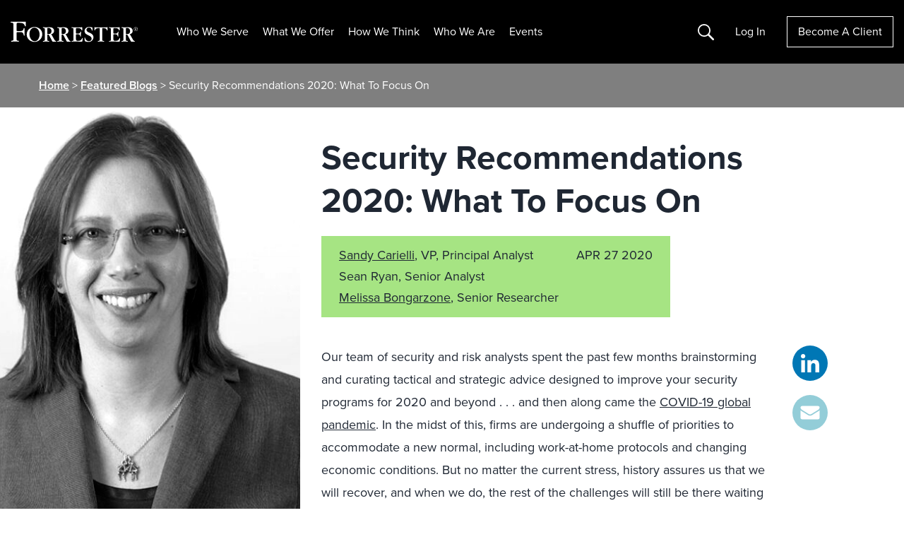

--- FILE ---
content_type: text/plain; charset=utf-8
request_url: https://www.forrester.com/rb_bf34414eoq?type=js3&sn=v_4_srv_6_sn_FDE79AC29B298E3EA066C86BA13EC876_perc_100000_ol_0_mul_1_app-3Aea7c4b59f27d43eb_1&svrid=6&flavor=post&vi=HPCAKHHDLMKSCOKAKCCAPBMNVUKMEIKA-0&modifiedSince=1769435471983&bp=3&app=ea7c4b59f27d43eb&crc=1080189738&en=st035p7x&end=1
body_size: 34
content:
OK(OA)|name=ruxitagentjs|featureHash=ICANVfqru|version=|buildNumber=10329260115094557|lastModification=1769435471983

--- FILE ---
content_type: text/javascript
request_url: https://go.forrester.com/wp-content/themes/forrester/assets/vendor/country-state-json.js?callback=regionData&_=1769789649219
body_size: 3165
content:
regionData({
        "countries" : [
        {
            "Value": "",
            "Display": "Country"
        },
        {
            "Value": "US",
            "Display": "United States"
        },
        {
            "Value": "AX",
            "Display": "Åland Islands"
        },
        {
            "Value": "DZ",
            "Display": "Algeria"
        },
        {
            "Value": "AS",
            "Display": "American Samoa"
        },
        {
            "Value": "AD",
            "Display": "Andorra"
        },
        {
            "Value": "AO",
            "Display": "Angola"
        },
        {
            "Value": "AI",
            "Display": "Anguilla"
        },
        {
            "Value": "AQ",
            "Display": "Antarctica"
        },
        {
            "Value": "AG",
            "Display": "Antigua and Barbuda"
        },
        {
            "Value": "AR",
            "Display": "Argentina"
        },
        {
            "Value": "AM",
            "Display": "Armenia"
        },
        {
            "Value": "AW",
            "Display": "Aruba"
        },
        {
            "Value": "AU",
            "Display": "Australia"
        },
        {
            "Value": "AT",
            "Display": "Austria"
        },
        {
            "Value": "AZ",
            "Display": "Azerbaijan"
        },
        {
            "Value": "BS",
            "Display": "Bahamas"
        },
        {
            "Value": "BH",
            "Display": "Bahrain"
        },
        {
            "Value": "BD",
            "Display": "Bangladesh"
        },
        {
            "Value": "BB",
            "Display": "Barbados"
        },
        {
            "Value": "BE",
            "Display": "Belgium"
        },
        {
            "Value": "BZ",
            "Display": "Belize"
        },
        {
            "Value": "BJ",
            "Display": "Benin"
        },
        {
            "Value": "BM",
            "Display": "Bermuda"
        },
        {
            "Value": "BT",
            "Display": "Bhutan"
        },
        {
            "Value": "BO",
            "Display": "Bolivia, Plurinational State of"
        },
        {
            "Value": "BQ",
            "Display": "Bonaire, Sint Eustatius and Saba"
        },
        {
            "Value": "BW",
            "Display": "Botswana"
        },
        {
            "Value": "BV",
            "Display": "Bouvet Island"
        },
        {
            "Value": "BR",
            "Display": "Brazil"
        },
        {
            "Value": "IO",
            "Display": "British Indian Ocean Territory"
        },
        {
            "Value": "BN",
            "Display": "Brunei Darussalam"
        },
        {
            "Value": "BG",
            "Display": "Bulgaria"
        },
        {
            "Value": "BF",
            "Display": "Burkina Faso"
        },
        {
            "Value": "KH",
            "Display": "Cambodia"
        },
        {
            "Value": "CM",
            "Display": "Cameroon"
        },
        {
            "Value": "CA",
            "Display": "Canada"
        },
        {
            "Value": "CV",
            "Display": "Cape Verde"
        },
        {
            "Value": "KY",
            "Display": "Cayman Islands"
        },
        {
            "Value": "TD",
            "Display": "Chad"
        },
        {
            "Value": "CL",
            "Display": "Chile"
        },
        {
            "Value": "CN",
            "Display": "China"
        },
        {
            "Value": "CX",
            "Display": "Christmas Island"
        },
        {
            "Value": "CC",
            "Display": "Cocos (Keeling) Islands"
        },
        {
            "Value": "CO",
            "Display": "Colombia"
        },
        {
            "Value": "KM",
            "Display": "Comoros"
        },
        {
            "Value": "CK",
            "Display": "Cook Islands"
        },
        {
            "Value": "CR",
            "Display": "Costa Rica"
        },
        {
            "Value": "CI",
            "Display": "Côte d'Ivoire"
        },
        {
            "Value": "HR",
            "Display": "Croatia"
        },
        {
            "Value": "CU",
            "Display": "Cuba"
        },
        {
            "Value": "CW",
            "Display": "Curaçao"
        },
        {
            "Value": "CY",
            "Display": "Cyprus"
        },
        {
            "Value": "CZ",
            "Display": "Czech Republic"
        },
        {
            "Value": "DK",
            "Display": "Denmark"
        },
        {
            "Value": "DJ",
            "Display": "Djibouti"
        },
        {
            "Value": "DM",
            "Display": "Dominica"
        },
        {
            "Value": "DO",
            "Display": "Dominican Republic"
        },
        {
            "Value": "EC",
            "Display": "Ecuador"
        },
        {
            "Value": "EG",
            "Display": "Egypt"
        },
        {
            "Value": "SV",
            "Display": "El Salvador"
        },
        {
            "Value": "GQ",
            "Display": "Equatorial Guinea"
        },
        {
            "Value": "ER",
            "Display": "Eritrea"
        },
        {
            "Value": "EE",
            "Display": "Estonia"
        },
        {
            "Value": "FK",
            "Display": "Falkland Islands"
        },
        {
            "Value": "FO",
            "Display": "Faroe Islands"
        },
        {
            "Value": "FJ",
            "Display": "Fiji"
        },
        {
            "Value": "FI",
            "Display": "Finland"
        },
        {
            "Value": "FR",
            "Display": "France"
        },
        {
            "Value": "GF",
            "Display": "French Guiana"
        },
        {
            "Value": "PF",
            "Display": "French Polynesia"
        },
        {
            "Value": "TF",
            "Display": "French Southern Territories"
        },
        {
            "Value": "GA",
            "Display": "Gabon"
        },
        {
            "Value": "GM",
            "Display": "Gambia"
        },
        {
            "Value": "GE",
            "Display": "Georgia"
        },
        {
            "Value": "DE",
            "Display": "Germany"
        },
        {
            "Value": "GH",
            "Display": "Ghana"
        },
        {
            "Value": "GI",
            "Display": "Gibraltar"
        },
        {
            "Value": "GR",
            "Display": "Greece"
        },
        {
            "Value": "GL",
            "Display": "Greenland"
        },
        {
            "Value": "GD",
            "Display": "Grenada"
        },
        {
            "Value": "GP",
            "Display": "Guadeloupe"
        },
        {
            "Value": "GU",
            "Display": "Guam"
        },
        {
            "Value": "GT",
            "Display": "Guatemala"
        },
        {
            "Value": "GG",
            "Display": "Guernsey"
        },
        {
            "Value": "GN",
            "Display": "Guinea"
        },
        {
            "Value": "GY",
            "Display": "Guyana"
        },
        {
            "Value": "HT",
            "Display": "Haiti"
        },
        {
            "Value": "HM",
            "Display": "Heard Island and McDonald Islands"
        },
        {
            "Value": "VA",
            "Display": "Vatican City"
        },
        {
            "Value": "HN",
            "Display": "Honduras"
        },
        {
            "Value": "HK",
            "Display": "Hong Kong"
        },
        {
            "Value": "HU",
            "Display": "Hungary"
        },
        {
            "Value": "IS",
            "Display": "Iceland"
        },
        {
            "Value": "IN",
            "Display": "India"
        },
        {
            "Value": "ID",
            "Display": "Indonesia"
        },
        {
            "Value": "IQ",
            "Display": "Iraq"
        },
        {
            "Value": "IE",
            "Display": "Ireland"
        },
        {
            "Value": "IM",
            "Display": "Isle of Man"
        },
        {
            "Value": "IL",
            "Display": "Israel"
        },
        {
            "Value": "IT",
            "Display": "Italy"
        },
        {
            "Value": "JM",
            "Display": "Jamaica"
        },
        {
            "Value": "JP",
            "Display": "Japan"
        },
        {
            "Value": "JE",
            "Display": "Jersey"
        },
        {
            "Value": "JO",
            "Display": "Jordan"
        },
        {
            "Value": "KZ",
            "Display": "Kazakhstan"
        },
        {
            "Value": "KE",
            "Display": "Kenya"
        },
        {
            "Value": "KI",
            "Display": "Kiribati"
        },
        {
            "Value": "KR",
            "Display": "Korea, Republic of"
        },
        {
            "Value": "KW",
            "Display": "Kuwait"
        },
        {
            "Value": "KG",
            "Display": "Kyrgyzstan"
        },
        {
            "Value": "LA",
            "Display": "Lao People's Democratic Republic"
        },
        {
            "Value": "LV",
            "Display": "Latvia"
        },
        {
            "Value": "LS",
            "Display": "Lesotho"
        },
        {
            "Value": "LR",
            "Display": "Liberia"
        },
        {
            "Value": "LI",
            "Display": "Liechtenstein"
        },
        {
            "Value": "LT",
            "Display": "Lithuania"
        },
        {
            "Value": "LU",
            "Display": "Luxembourg"
        },
        {
            "Value": "MO",
            "Display": "Macao"
        },
        {
            "Value": "MG",
            "Display": "Madagascar"
        },
        {
            "Value": "MW",
            "Display": "Malawi"
        },
        {
            "Value": "MY",
            "Display": "Malaysia"
        },
        {
            "Value": "MV",
            "Display": "Maldives"
        },
        {
            "Value": "MT",
            "Display": "Malta"
        },
        {
            "Value": "MH",
            "Display": "Marshall Islands"
        },
        {
            "Value": "MQ",
            "Display": "Martinique"
        },
        {
            "Value": "MR",
            "Display": "Mauritania"
        },
        {
            "Value": "MU",
            "Display": "Mauritius"
        },
        {
            "Value": "YT",
            "Display": "Mayotte"
        },
        {
            "Value": "MX",
            "Display": "Mexico"
        },
        {
            "Value": "FM",
            "Display": "Micronesia, Federated States of"
        },
        {
            "Value": "MD",
            "Display": "Moldova, Republic of"
        },
        {
            "Value": "MC",
            "Display": "Monaco"
        },
        {
            "Value": "MN",
            "Display": "Mongolia"
        },
        {
            "Value": "MS",
            "Display": "Montserrat"
        },
        {
            "Value": "MA",
            "Display": "Morocco"
        },
        {
            "Value": "MZ",
            "Display": "Mozambique"
        },
        {
            "Value": "MM",
            "Display": "Myanmar"
        },
        {
            "Value": "NA",
            "Display": "Namibia"
        },
        {
            "Value": "NR",
            "Display": "Nauru"
        },
        {
            "Value": "NP",
            "Display": "Nepal"
        },
        {
            "Value": "NL",
            "Display": "Netherlands"
        },
        {
            "Value": "NC",
            "Display": "New Caledonia"
        },
        {
            "Value": "NZ",
            "Display": "New Zealand"
        },
        {
            "Value": "NE",
            "Display": "Niger"
        },
        {
            "Value": "NG",
            "Display": "Nigeria"
        },
        {
            "Value": "NU",
            "Display": "Niue"
        },
        {
            "Value": "NF",
            "Display": "Norfolk Island"
        },
        {
            "Value": "MP",
            "Display": "Northern Mariana Islands"
        },
        {
            "Value": "NO",
            "Display": "Norway"
        },
        {
            "Value": "OM",
            "Display": "Oman"
        },
        {
            "Value": "PK",
            "Display": "Pakistan"
        },
        {
            "Value": "PW",
            "Display": "Palau"
        },
        {
            "Value": "PS",
            "Display": "Palestinian Territory, Occupied"
        },
        {
            "Value": "PA",
            "Display": "Panama"
        },
        {
            "Value": "PG",
            "Display": "Papua New Guinea"
        },
        {
            "Value": "PY",
            "Display": "Paraguay"
        },
        {
            "Value": "PE",
            "Display": "Peru"
        },
        {
            "Value": "PH",
            "Display": "Philippines"
        },
        {
            "Value": "PN",
            "Display": "Pitcairn"
        },
        {
            "Value": "PL",
            "Display": "Poland"
        },
        {
            "Value": "PT",
            "Display": "Portugal"
        },
        {
            "Value": "PR",
            "Display": "Puerto Rico"
        },
        {
            "Value": "QA",
            "Display": "Qatar"
        },
        {
            "Value": "RE",
            "Display": "Réunion"
        },
        {
            "Value": "RO",
            "Display": "Romania"
        },
        {
            "Value": "RW",
            "Display": "Rwanda"
        },
        {
            "Value": "BL",
            "Display": "Saint Barthélemy"
        },
        {
            "Value": "SH",
            "Display": "Saint Helena, Ascension and Tristan da Cunha"
        },
        {
            "Value": "KN",
            "Display": "Saint Kitts and Nevis"
        },
        {
            "Value": "LC",
            "Display": "Saint Lucia"
        },
        {
            "Value": "MF",
            "Display": "Saint Martin"
        },
        {
            "Value": "PM",
            "Display": "Saint Pierre and Miquelon"
        },
        {
            "Value": "VC",
            "Display": "Saint Vincent and the Grenadines"
        },
        {
            "Value": "WS",
            "Display": "Samoa"
        },
        {
            "Value": "SM",
            "Display": "San Marino"
        },
        {
            "Value": "ST",
            "Display": "Sao Tome and Principe"
        },
        {
            "Value": "SA",
            "Display": "Saudi Arabia"
        },
        {
            "Value": "SN",
            "Display": "Senegal"
        },
        {
            "Value": "SC",
            "Display": "Seychelles"
        },
        {
            "Value": "SL",
            "Display": "Sierra Leone"
        },
        {
            "Value": "SG",
            "Display": "Singapore"
        },
        {
            "Value": "SX",
            "Display": "Sint Maarten (Dutch part)"
        },
        {
            "Value": "SK",
            "Display": "Slovakia"
        },
        {
            "Value": "SI",
            "Display": "Slovenia"
        },
        {
            "Value": "SB",
            "Display": "Solomon Islands"
        },
        {
            "Value": "ZA",
            "Display": "South Africa"
        },
        {
            "Value": "GS",
            "Display": "South Georgia and the South Sandwich Islands"
        },
        {
            "Value": "ES",
            "Display": "Spain"
        },
        {
            "Value": "LK",
            "Display": "Sri Lanka"
        },
        {
            "Value": "SD",
            "Display": "Sudan"
        },
        {
            "Value": "SR",
            "Display": "Suriname"
        },
        {
            "Value": "SJ",
            "Display": "Svalbard and Jan Mayen"
        },
        {
            "Value": "SZ",
            "Display": "Swaziland"
        },
        {
            "Value": "SE",
            "Display": "Sweden"
        },
        {
            "Value": "CH",
            "Display": "Switzerland"
        },
        {
            "Value": "SY",
            "Display": "Syria"
        },
        {
            "Value": "TW",
            "Display": "Taiwan"
        },
        {
            "Value": "TJ",
            "Display": "Tajikistan"
        },
        {
            "Value": "TZ",
            "Display": "Tanzania, United Republic of"
        },
        {
            "Value": "TH",
            "Display": "Thailand"
        },
        {
            "Value": "TL",
            "Display": "Timor-Leste"
        },
        {
            "Value": "TG",
            "Display": "Togo"
        },
        {
            "Value": "TK",
            "Display": "Tokelau"
        },
        {
            "Value": "TO",
            "Display": "Tonga"
        },
        {
            "Value": "TT",
            "Display": "Trinidad and Tobago"
        },
        {
            "Value": "TN",
            "Display": "Tunisia"
        },
        {
            "Value": "TR",
            "Display": "Turkey"
        },
        {
            "Value": "TM",
            "Display": "Turkmenistan"
        },
        {
            "Value": "TC",
            "Display": "Turks and Caicos Islands"
        },
        {
            "Value": "TV",
            "Display": "Tuvalu"
        },
        {
            "Value": "UG",
            "Display": "Uganda"
        },
        {
            "Value": "UA",
            "Display": "Ukraine"
        },
        {
            "Value": "AE",
            "Display": "United Arab Emirates"
        },
        {
            "Value": "GB",
            "Display": "United Kingdom"
        },
        {
            "Value": "USA",
            "Display": "United States"
        },
        {
            "Value": "UM",
            "Display": "United States Minor Outlying Islands"
        },
        {
            "Value": "UY",
            "Display": "Uruguay"
        },
        {
            "Value": "UZ",
            "Display": "Uzbekistan"
        },
        {
            "Value": "VU",
            "Display": "Vanuatu"
        },
        {
            "Value": "VN",
            "Display": "Vietnam"
        },
        {
            "Value": "VG",
            "Display": "Virgin Islands, British"
        },
        {
            "Value": "VI",
            "Display": "Virgin Islands, U.S."
        },
        {
            "Value": "WF",
            "Display": "Wallis and Futuna"
        },
        {
            "Value": "EH",
            "Display": "Western Sahara"
        },
        {
            "Value": "ZM",
            "Display": "Zambia"
        },
        {
            "Value": "ZW",
            "Display": "Zimbabwe"
        },
        {
            "Value": "US",
            "Display": "United States"
        }
    ],
    "statesAUS": [
        {
            "Value": "",
            "Display": "State"
        },
        {
            "Value": "ACT",
            "Display": "Australian Capital Territory"
        },
        {
            "Value": "NSW",
            "Display": "New South Wales"
        },
        {
            "Value": "NT",
            "Display": "Northern Territory"
        },
        {
            "Value": "QLD",
            "Display": "Queensland"
        },
        {
            "Value": "SA",
            "Display": "South Australia"
        },
        {
            "Value": "TAS",
            "Display": "Tasmania"
        },
        {
            "Value": "VIC",
            "Display": "Victoria"
        },
        {
            "Value": "WA",
            "Display": "Western Australia"
        }
    ],
    "statesCA": [
        {
            "Value": "",
            "Display": "Province"
        },
        {
            "Value": "AB",
            "Display": "Alberta"
        },
        {
            "Value": "BC",
            "Display": "British Columbia"
        },
        {
            "Value": "MB",
            "Display": "Manitoba"
        },
        {
            "Value": "NB",
            "Display": "New Brunswick"
        },
        {
            "Value": "NL",
            "Display": "Newfoundland and Labrador"
        },
        {
            "Value": "NT",
            "Display": "Northwest Territories"
        },
        {
            "Value": "NS",
            "Display": "Nova Scotia"
        },
        {
            "Value": "NU",
            "Display": "Nunavut"
        },
        {
            "Value": "ON",
            "Display": "Ontario"
        },
        {
            "Value": "PE",
            "Display": "Prince Edward Island"
        },
        {
            "Value": "QC",
            "Display": "Quebec"
        },
        {
            "Value": "SK",
            "Display": "Saskatchewan"
        },
        {
            "Value": "YT",
            "Display": "Yukon Territory"
        }
    ],
    "statesUSA": [
        {
            "Value": "",
            "Display": "State"
        },
        {
            "Value": "AL",
            "Display": "Alabama"
        },
        {
            "Value": "AK",
            "Display": "Alaska"
        },
        {
            "Value": "AZ",
            "Display": "Arizona"
        },
        {
            "Value": "AR",
            "Display": "Arkansas"
        },
        {
            "Value": "CA",
            "Display": "California"
        },
        {
            "Value": "CO",
            "Display": "Colorado"
        },
        {
            "Value": "CT",
            "Display": "Connecticut"
        },
        {
            "Value": "DE",
            "Display": "Delaware"
        },
        {
            "Value": "DC",
            "Display": "District of Columbia"
        },
        {
            "Value": "FL",
            "Display": "Florida"
        },
        {
            "Value": "GA",
            "Display": "Georgia"
        },
        {
            "Value": "HI",
            "Display": "Hawaii"
        },
        {
            "Value": "ID",
            "Display": "Idaho"
        },
        {
            "Value": "IL",
            "Display": "Illinois"
        },
        {
            "Value": "IN",
            "Display": "Indiana"
        },
        {
            "Value": "IA",
            "Display": "Iowa"
        },
        {
            "Value": "KS",
            "Display": "Kansas"
        },
        {
            "Value": "KY",
            "Display": "Kentucky"
        },
        {
            "Value": "LA",
            "Display": "Louisiana"
        },
        {
            "Value": "ME",
            "Display": "Maine"
        },
        {
            "Value": "MD",
            "Display": "Maryland"
        },
        {
            "Value": "MA",
            "Display": "Massachusetts"
        },
        {
            "Value": "MI",
            "Display": "Michigan"
        },
        {
            "Value": "MN",
            "Display": "Minnesota"
        },
        {
            "Value": "MS",
            "Display": "Mississippi"
        },
        {
            "Value": "MO",
            "Display": "Missouri"
        },
        {
            "Value": "MT",
            "Display": "Montana"
        },
        {
            "Value": "NE",
            "Display": "Nebraska"
        },
        {
            "Value": "NV",
            "Display": "Nevada"
        },
        {
            "Value": "NH",
            "Display": "New Hampshire"
        },
        {
            "Value": "NJ",
            "Display": "New Jersey"
        },
        {
            "Value": "NM",
            "Display": "New Mexico"
        },
        {
            "Value": "NY",
            "Display": "New York"
        },
        {
            "Value": "NC",
            "Display": "North Carolina"
        },
        {
            "Value": "ND",
            "Display": "North Dakota"
        },
        {
            "Value": "OH",
            "Display": "Ohio"
        },
        {
            "Value": "OK",
            "Display": "Oklahoma"
        },
        {
            "Value": "OR",
            "Display": "Oregon"
        },
        {
            "Value": "PA",
            "Display": "Pennsylvania"
        },
        {
            "Value": "RI",
            "Display": "Rhode Island"
        },
        {
            "Value": "SC",
            "Display": "South Carolina"
        },
        {
            "Value": "SD",
            "Display": "South Dakota"
        },
        {
            "Value": "TN",
            "Display": "Tennessee"
        },
        {
            "Value": "TX",
            "Display": "Texas"
        },
        {
            "Value": "UT",
            "Display": "Utah"
        },
        {
            "Value": "VT",
            "Display": "Vermont"
        },
        {
            "Value": "VA",
            "Display": "Virginia"
        },
        {
            "Value": "WA",
            "Display": "Washington"
        },
        {
            "Value": "WV",
            "Display": "West Virginia"
        },
        {
            "Value": "WI",
            "Display": "Wisconsin"
        },
        {
            "Value": "WY",
            "Display": "Wyoming"
        },
        {
            "Value": "AS",
            "Display": "American Samoa"
        },
        {
            "Value": "GU",
            "Display": "Guam Gu"
        },
        {
            "Value": "MP",
            "Display": "Northern Mariana Islands"
        },
        {
            "Value": "PR",
            "Display": "Puerto Rico"
        },
        {
            "Value": "VI",
            "Display": "Virgin Islands"
        },
        {
            "Value": "AE",
            "Display": "Armed Forces Africa"
        },
        {
            "Value": "AA",
            "Display": "Armed Forces Americas"
        },
        {
            "Value": "AE",
            "Display": "Armed Forces Canada"
        },
        {
            "Value": "AE",
            "Display": "Armed Forces Europe"
        },
        {
            "Value": "AE",
            "Display": "Armed Forces Middle East"
        },
        {
            "Value": "AP",
            "Display": "Armed Forces Pacific"
        }
    ]
    });
